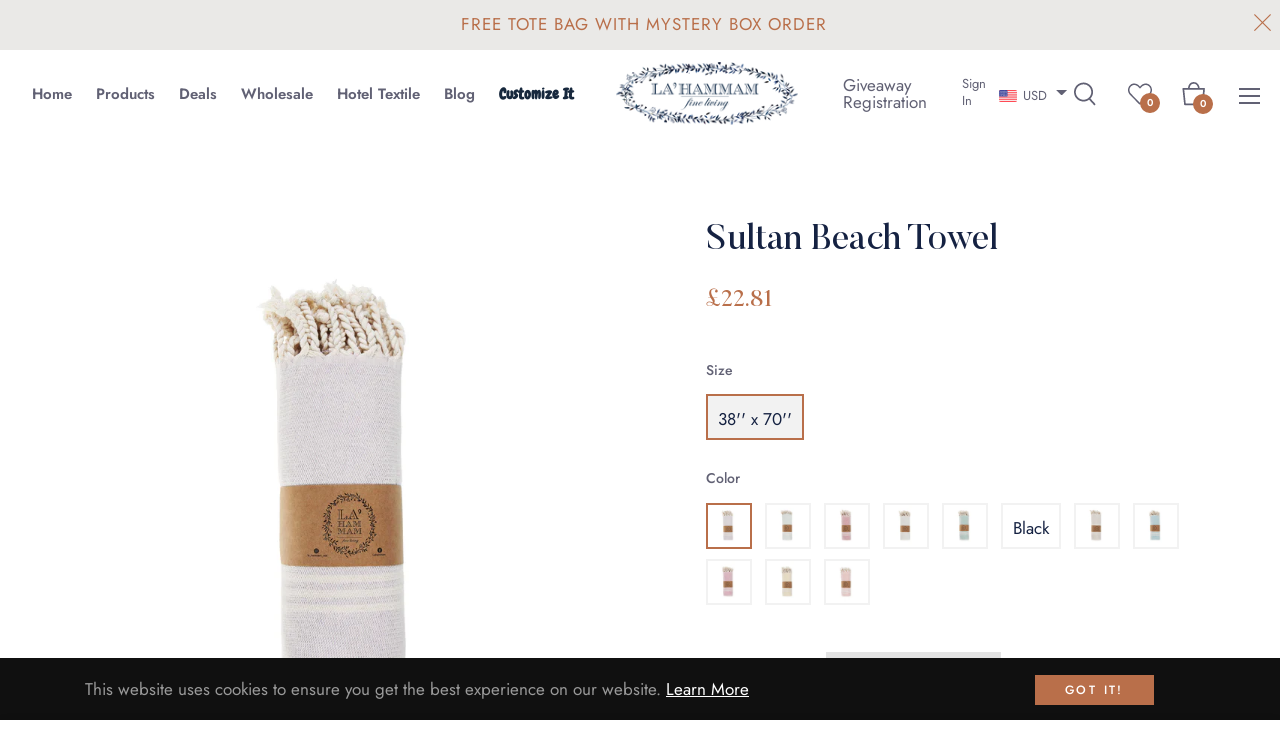

--- FILE ---
content_type: text/javascript; charset=utf-8
request_url: https://www.lahammam.com/products/sultan-peshtemal-pure-cotton-beach-towel.js
body_size: 2927
content:
{"id":4546561081406,"title":"Sultan Beach Towel","handle":"sultan-peshtemal-pure-cotton-beach-towel","description":"\u003cdiv class=\"short-desc\"\u003e\n\u003cp\u003e\u003cimg src=\"https:\/\/cdn.shopify.com\/s\/files\/1\/0265\/8444\/9086\/files\/Sultanbeachtowels-19_2048x2048.png?v=1635798696\" alt=\"\" data-mce-fragment=\"1\" data-mce-src=\"https:\/\/cdn.shopify.com\/s\/files\/1\/0265\/8444\/9086\/files\/Sultanbeachtowels-19_2048x2048.png?v=1635798696\"\u003e\u003c\/p\u003e\n\u003cp\u003ePlenty of reasons brought Lahammam brand to your doorsteps. As World is raising the bar from old fashioned towels, it is now your turn to make the change. Our super soft thin towels that has been around Mediterranean for at least 8 centuries are finally here.These thin towels are super soft, healthy and have multipurpose usages. Besides beaches and baths, they are great picnic companions to use as blankets, swaddles for your loved one and a great rag for under the pets. Coming in different sizes and colors there is always one that fits everyones personality to show who you are. Also, being so thin makes it very easy to carry around, keep it in the car or a backpack.\u003c\/p\u003e\n\u003cdiv class=\"feature\"\u003e\n\u003ch4\u003eFeatures\u003c\/h4\u003e\n\u003cul\u003e\n\u003cli\u003eTraditional woven style\u003c\/li\u003e\n\u003cli\u003eUltra soft\u003c\/li\u003e\n\u003cli\u003eMulti purpose towel\u003c\/li\u003e\n\u003cli\u003eTake up less space\u003c\/li\u003e\n\u003cli\u003eReversible: Yes\u003c\/li\u003e\n\u003c\/ul\u003e\n\u003c\/div\u003e\n\u003c\/div\u003e\n\u003c!--split--\u003e\n\u003cdiv class=\"short-desc\"\u003e\n\u003cp\u003eAlthough Peshtemal is fairly new to America, it does have a very rich cultural background. Being around many centuries gave different cultures a chance to find other uses for this common Household item. Bathrooms to Hammams to camping, it is still an essential item in Mediterrenian. In past 10 years peshtemal is becoming more popular around the World. This is why we have been working very hard to bring you the best available.\u003c\/p\u003e\n\u003cp\u003eBetter than Towel.\u003c\/p\u003e\n\u003cp\u003eIts construction and unique material makes it thin, quick dry and Multipurpose and standing out from traditional towel. When dries quickly it does not hold any humidity, creating an unwanted smell which is a common problem with towels. Unlike towels, very easy to carry around and keep one everywhere as decoration. Its a must have item wherever you are headed!\u003c\/p\u003e\n\u003c\/div\u003e","published_at":"2022-06-07T04:01:05-07:00","created_at":"2020-05-25T05:27:01-07:00","vendor":"Lahammam","type":"Towel","tags":["beach","cotton towel","peshtemal","sauna","silver","towel","white"],"price":2999,"price_min":2999,"price_max":2999,"available":false,"price_varies":false,"compare_at_price":2999,"compare_at_price_min":2999,"compare_at_price_max":2999,"compare_at_price_varies":false,"variants":[{"id":31975018004542,"title":"38'' x 70'' \/ Lilac","option1":"38'' x 70''","option2":"Lilac","option3":null,"sku":"L-BCH-SULT-LIL","requires_shipping":true,"taxable":true,"featured_image":{"id":36884111458547,"product_id":4546561081406,"position":25,"created_at":"2022-03-03T09:30:01-08:00","updated_at":"2022-03-03T09:30:03-08:00","alt":null,"width":2000,"height":2000,"src":"https:\/\/cdn.shopify.com\/s\/files\/1\/0265\/8444\/9086\/products\/IMG_5568_2000renk.jpg?v=1646328603","variant_ids":[31975018004542]},"available":false,"name":"Sultan Beach Towel - 38'' x 70'' \/ Lilac","public_title":"38'' x 70'' \/ Lilac","options":["38'' x 70''","Lilac"],"price":2999,"weight":454,"compare_at_price":2999,"inventory_management":"shopify","barcode":"00810204180107","featured_media":{"alt":null,"id":29442715156723,"position":25,"preview_image":{"aspect_ratio":1.0,"height":2000,"width":2000,"src":"https:\/\/cdn.shopify.com\/s\/files\/1\/0265\/8444\/9086\/products\/IMG_5568_2000renk.jpg?v=1646328603"}},"requires_selling_plan":false,"selling_plan_allocations":[]},{"id":42504109850867,"title":"38'' x 70'' \/ Aqua","option1":"38'' x 70''","option2":"Aqua","option3":null,"sku":"L-BCH-SULT-AQU","requires_shipping":true,"taxable":true,"featured_image":{"id":36884100382963,"product_id":4546561081406,"position":5,"created_at":"2022-03-03T09:28:06-08:00","updated_at":"2022-03-03T09:28:08-08:00","alt":null,"width":2000,"height":2000,"src":"https:\/\/cdn.shopify.com\/s\/files\/1\/0265\/8444\/9086\/products\/IMG_5558_2000renk.jpg?v=1646328488","variant_ids":[42504109850867]},"available":false,"name":"Sultan Beach Towel - 38'' x 70'' \/ Aqua","public_title":"38'' x 70'' \/ Aqua","options":["38'' x 70''","Aqua"],"price":2999,"weight":454,"compare_at_price":2999,"inventory_management":"shopify","barcode":"00810204180114","featured_media":{"alt":null,"id":29442704376051,"position":5,"preview_image":{"aspect_ratio":1.0,"height":2000,"width":2000,"src":"https:\/\/cdn.shopify.com\/s\/files\/1\/0265\/8444\/9086\/products\/IMG_5558_2000renk.jpg?v=1646328488"}},"requires_selling_plan":false,"selling_plan_allocations":[]},{"id":42504109883635,"title":"38'' x 70'' \/ Red","option1":"38'' x 70''","option2":"Red","option3":null,"sku":"L-BCH-SULT-RED","requires_shipping":true,"taxable":true,"featured_image":{"id":36884102381811,"product_id":4546561081406,"position":9,"created_at":"2022-03-03T09:28:25-08:00","updated_at":"2022-03-03T09:28:28-08:00","alt":null,"width":2000,"height":2000,"src":"https:\/\/cdn.shopify.com\/s\/files\/1\/0265\/8444\/9086\/products\/IMG_5561_2000renk.jpg?v=1646328508","variant_ids":[42504109883635]},"available":false,"name":"Sultan Beach Towel - 38'' x 70'' \/ Red","public_title":"38'' x 70'' \/ Red","options":["38'' x 70''","Red"],"price":2999,"weight":454,"compare_at_price":2999,"inventory_management":"shopify","barcode":"00810204180091","featured_media":{"alt":null,"id":29442706342131,"position":9,"preview_image":{"aspect_ratio":1.0,"height":2000,"width":2000,"src":"https:\/\/cdn.shopify.com\/s\/files\/1\/0265\/8444\/9086\/products\/IMG_5561_2000renk.jpg?v=1646328508"}},"requires_selling_plan":false,"selling_plan_allocations":[]},{"id":42504109916403,"title":"38'' x 70'' \/ Gray","option1":"38'' x 70''","option2":"Gray","option3":null,"sku":"L-BCH-SULT-GRY","requires_shipping":true,"taxable":true,"featured_image":{"id":36884103790835,"product_id":4546561081406,"position":13,"created_at":"2022-03-03T09:28:41-08:00","updated_at":"2022-03-03T09:28:42-08:00","alt":null,"width":2000,"height":2000,"src":"https:\/\/cdn.shopify.com\/s\/files\/1\/0265\/8444\/9086\/products\/IMG_5562_2000renk.jpg?v=1646328522","variant_ids":[42504109916403]},"available":false,"name":"Sultan Beach Towel - 38'' x 70'' \/ Gray","public_title":"38'' x 70'' \/ Gray","options":["38'' x 70''","Gray"],"price":2999,"weight":454,"compare_at_price":2999,"inventory_management":"shopify","barcode":"00810204180121","featured_media":{"alt":null,"id":29442707947763,"position":13,"preview_image":{"aspect_ratio":1.0,"height":2000,"width":2000,"src":"https:\/\/cdn.shopify.com\/s\/files\/1\/0265\/8444\/9086\/products\/IMG_5562_2000renk.jpg?v=1646328522"}},"requires_selling_plan":false,"selling_plan_allocations":[]},{"id":42504109949171,"title":"38'' x 70'' \/ Green","option1":"38'' x 70''","option2":"Green","option3":null,"sku":"","requires_shipping":true,"taxable":true,"featured_image":{"id":36884105756915,"product_id":4546561081406,"position":17,"created_at":"2022-03-03T09:29:02-08:00","updated_at":"2022-03-03T09:29:04-08:00","alt":null,"width":2000,"height":2000,"src":"https:\/\/cdn.shopify.com\/s\/files\/1\/0265\/8444\/9086\/products\/IMG_5563_2000renk.jpg?v=1646328544","variant_ids":[42504109949171]},"available":false,"name":"Sultan Beach Towel - 38'' x 70'' \/ Green","public_title":"38'' x 70'' \/ Green","options":["38'' x 70''","Green"],"price":2999,"weight":454,"compare_at_price":null,"inventory_management":"shopify","barcode":"","featured_media":{"alt":null,"id":29442709946611,"position":17,"preview_image":{"aspect_ratio":1.0,"height":2000,"width":2000,"src":"https:\/\/cdn.shopify.com\/s\/files\/1\/0265\/8444\/9086\/products\/IMG_5563_2000renk.jpg?v=1646328544"}},"requires_selling_plan":false,"selling_plan_allocations":[]},{"id":42504109981939,"title":"38'' x 70'' \/ Black","option1":"38'' x 70''","option2":"Black","option3":null,"sku":"L-BCH-SULT-BLK","requires_shipping":true,"taxable":true,"featured_image":null,"available":false,"name":"Sultan Beach Towel - 38'' x 70'' \/ Black","public_title":"38'' x 70'' \/ Black","options":["38'' x 70''","Black"],"price":2999,"weight":454,"compare_at_price":2999,"inventory_management":"shopify","barcode":"00810204180169","requires_selling_plan":false,"selling_plan_allocations":[]},{"id":42504110014707,"title":"38'' x 70'' \/ Beige","option1":"38'' x 70''","option2":"Beige","option3":null,"sku":"L-BCH-SULT-BGE","requires_shipping":true,"taxable":true,"featured_image":{"id":36884098253043,"product_id":4546561081406,"position":2,"created_at":"2022-03-03T09:27:41-08:00","updated_at":"2022-03-03T09:27:46-08:00","alt":null,"width":2000,"height":2000,"src":"https:\/\/cdn.shopify.com\/s\/files\/1\/0265\/8444\/9086\/products\/IMG_5566_2000renk.jpg?v=1646328466","variant_ids":[42504110014707]},"available":false,"name":"Sultan Beach Towel - 38'' x 70'' \/ Beige","public_title":"38'' x 70'' \/ Beige","options":["38'' x 70''","Beige"],"price":2999,"weight":454,"compare_at_price":2999,"inventory_management":"shopify","barcode":"00810204180138","featured_media":{"alt":null,"id":29442701656307,"position":2,"preview_image":{"aspect_ratio":1.0,"height":2000,"width":2000,"src":"https:\/\/cdn.shopify.com\/s\/files\/1\/0265\/8444\/9086\/products\/IMG_5566_2000renk.jpg?v=1646328466"}},"requires_selling_plan":false,"selling_plan_allocations":[]},{"id":42504110047475,"title":"38'' x 70'' \/ Turquoise","option1":"38'' x 70''","option2":"Turquoise","option3":null,"sku":"L-BCH-SULT-TRQ","requires_shipping":true,"taxable":true,"featured_image":{"id":36884112769267,"product_id":4546561081406,"position":29,"created_at":"2022-03-03T09:30:21-08:00","updated_at":"2022-03-03T09:30:23-08:00","alt":null,"width":2000,"height":2000,"src":"https:\/\/cdn.shopify.com\/s\/files\/1\/0265\/8444\/9086\/products\/IMG_5571_2000renk.jpg?v=1646328623","variant_ids":[42504110047475]},"available":false,"name":"Sultan Beach Towel - 38'' x 70'' \/ Turquoise","public_title":"38'' x 70'' \/ Turquoise","options":["38'' x 70''","Turquoise"],"price":2999,"weight":454,"compare_at_price":2999,"inventory_management":"shopify","barcode":"00810204180145","featured_media":{"alt":null,"id":29442717188339,"position":29,"preview_image":{"aspect_ratio":1.0,"height":2000,"width":2000,"src":"https:\/\/cdn.shopify.com\/s\/files\/1\/0265\/8444\/9086\/products\/IMG_5571_2000renk.jpg?v=1646328623"}},"requires_selling_plan":false,"selling_plan_allocations":[]},{"id":42504110080243,"title":"38'' x 70'' \/ Pink","option1":"38'' x 70''","option2":"Pink","option3":null,"sku":"","requires_shipping":true,"taxable":true,"featured_image":{"id":36884114768115,"product_id":4546561081406,"position":33,"created_at":"2022-03-03T09:30:40-08:00","updated_at":"2022-03-03T09:30:41-08:00","alt":null,"width":2000,"height":2000,"src":"https:\/\/cdn.shopify.com\/s\/files\/1\/0265\/8444\/9086\/products\/IMG_5572_2000renk.jpg?v=1646328641","variant_ids":[42504110080243]},"available":false,"name":"Sultan Beach Towel - 38'' x 70'' \/ Pink","public_title":"38'' x 70'' \/ Pink","options":["38'' x 70''","Pink"],"price":2999,"weight":454,"compare_at_price":null,"inventory_management":"shopify","barcode":"","featured_media":{"alt":null,"id":29442719154419,"position":33,"preview_image":{"aspect_ratio":1.0,"height":2000,"width":2000,"src":"https:\/\/cdn.shopify.com\/s\/files\/1\/0265\/8444\/9086\/products\/IMG_5572_2000renk.jpg?v=1646328641"}},"requires_selling_plan":false,"selling_plan_allocations":[]},{"id":42504110113011,"title":"38'' x 70'' \/ Yellow","option1":"38'' x 70''","option2":"Yellow","option3":null,"sku":"L-BCH-SULT-YLW","requires_shipping":true,"taxable":true,"featured_image":{"id":36884116734195,"product_id":4546561081406,"position":37,"created_at":"2022-03-03T09:30:59-08:00","updated_at":"2022-03-03T09:31:03-08:00","alt":null,"width":2000,"height":2000,"src":"https:\/\/cdn.shopify.com\/s\/files\/1\/0265\/8444\/9086\/products\/IMG_5575_2000renk.jpg?v=1646328663","variant_ids":[42504110113011]},"available":false,"name":"Sultan Beach Towel - 38'' x 70'' \/ Yellow","public_title":"38'' x 70'' \/ Yellow","options":["38'' x 70''","Yellow"],"price":2999,"weight":454,"compare_at_price":2999,"inventory_management":"shopify","barcode":"00810204180152","featured_media":{"alt":null,"id":29442721186035,"position":37,"preview_image":{"aspect_ratio":1.0,"height":2000,"width":2000,"src":"https:\/\/cdn.shopify.com\/s\/files\/1\/0265\/8444\/9086\/products\/IMG_5575_2000renk.jpg?v=1646328663"}},"requires_selling_plan":false,"selling_plan_allocations":[]},{"id":42504110145779,"title":"38'' x 70'' \/ Orange","option1":"38'' x 70''","option2":"Orange","option3":null,"sku":"","requires_shipping":true,"taxable":true,"featured_image":{"id":36884118601971,"product_id":4546561081406,"position":41,"created_at":"2022-03-03T09:31:23-08:00","updated_at":"2022-03-03T09:31:25-08:00","alt":null,"width":2000,"height":2000,"src":"https:\/\/cdn.shopify.com\/s\/files\/1\/0265\/8444\/9086\/products\/IMG_5577_2000renk.jpg?v=1646328685","variant_ids":[42504110145779]},"available":false,"name":"Sultan Beach Towel - 38'' x 70'' \/ Orange","public_title":"38'' x 70'' \/ Orange","options":["38'' x 70''","Orange"],"price":2999,"weight":454,"compare_at_price":null,"inventory_management":"shopify","barcode":"","featured_media":{"alt":null,"id":29442723348723,"position":41,"preview_image":{"aspect_ratio":1.0,"height":2000,"width":2000,"src":"https:\/\/cdn.shopify.com\/s\/files\/1\/0265\/8444\/9086\/products\/IMG_5577_2000renk.jpg?v=1646328685"}},"requires_selling_plan":false,"selling_plan_allocations":[]}],"images":["\/\/cdn.shopify.com\/s\/files\/1\/0265\/8444\/9086\/products\/IMG_7845_2000renk.jpg?v=1646328463","\/\/cdn.shopify.com\/s\/files\/1\/0265\/8444\/9086\/products\/IMG_5566_2000renk.jpg?v=1646328466","\/\/cdn.shopify.com\/s\/files\/1\/0265\/8444\/9086\/products\/IMG_5733_2000renk.jpg?v=1646328464","\/\/cdn.shopify.com\/s\/files\/1\/0265\/8444\/9086\/products\/IMG_5734_2000renk.jpg?v=1646328463","\/\/cdn.shopify.com\/s\/files\/1\/0265\/8444\/9086\/products\/IMG_5558_2000renk.jpg?v=1646328488","\/\/cdn.shopify.com\/s\/files\/1\/0265\/8444\/9086\/products\/IMG_5676_2000renk.jpg?v=1646328487","\/\/cdn.shopify.com\/s\/files\/1\/0265\/8444\/9086\/products\/IMG_5677_2000renk.jpg?v=1646328489","\/\/cdn.shopify.com\/s\/files\/1\/0265\/8444\/9086\/products\/IMG_7840_2000renk.jpg?v=1646328488","\/\/cdn.shopify.com\/s\/files\/1\/0265\/8444\/9086\/products\/IMG_5561_2000renk.jpg?v=1646328508","\/\/cdn.shopify.com\/s\/files\/1\/0265\/8444\/9086\/products\/IMG_5678_2000renk.jpg?v=1646328507","\/\/cdn.shopify.com\/s\/files\/1\/0265\/8444\/9086\/products\/IMG_5679_2000renk.jpg?v=1646328507","\/\/cdn.shopify.com\/s\/files\/1\/0265\/8444\/9086\/products\/IMG_7841_2000renk.jpg?v=1646328507","\/\/cdn.shopify.com\/s\/files\/1\/0265\/8444\/9086\/products\/IMG_5562_2000renk.jpg?v=1646328522","\/\/cdn.shopify.com\/s\/files\/1\/0265\/8444\/9086\/products\/IMG_5680_2000renk.jpg?v=1646328523","\/\/cdn.shopify.com\/s\/files\/1\/0265\/8444\/9086\/products\/IMG_5681_2000renk.jpg?v=1646328523","\/\/cdn.shopify.com\/s\/files\/1\/0265\/8444\/9086\/products\/IMG_7842_2000renk.jpg?v=1646328523","\/\/cdn.shopify.com\/s\/files\/1\/0265\/8444\/9086\/products\/IMG_5563_2000renk.jpg?v=1646328544","\/\/cdn.shopify.com\/s\/files\/1\/0265\/8444\/9086\/products\/IMG_5682_2000renk.jpg?v=1646328543","\/\/cdn.shopify.com\/s\/files\/1\/0265\/8444\/9086\/products\/IMG_5683_2000renk.jpg?v=1646328544","\/\/cdn.shopify.com\/s\/files\/1\/0265\/8444\/9086\/products\/IMG_7843_2000renk.jpg?v=1646328543","\/\/cdn.shopify.com\/s\/files\/1\/0265\/8444\/9086\/products\/IMG_5565_2000renk.jpg?v=1646328564","\/\/cdn.shopify.com\/s\/files\/1\/0265\/8444\/9086\/products\/IMG_5684_2000renk.jpg?v=1646328563","\/\/cdn.shopify.com\/s\/files\/1\/0265\/8444\/9086\/products\/IMG_5731_2000renk.jpg?v=1646328564","\/\/cdn.shopify.com\/s\/files\/1\/0265\/8444\/9086\/products\/IMG_7844_2000renk.jpg?v=1646328563","\/\/cdn.shopify.com\/s\/files\/1\/0265\/8444\/9086\/products\/IMG_5568_2000renk.jpg?v=1646328603","\/\/cdn.shopify.com\/s\/files\/1\/0265\/8444\/9086\/products\/IMG_5736_2000renk.jpg?v=1646328604","\/\/cdn.shopify.com\/s\/files\/1\/0265\/8444\/9086\/products\/IMG_5737_2000renk.jpg?v=1646328604","\/\/cdn.shopify.com\/s\/files\/1\/0265\/8444\/9086\/products\/IMG_7833_2000renk.jpg?v=1646328603","\/\/cdn.shopify.com\/s\/files\/1\/0265\/8444\/9086\/products\/IMG_5571_2000renk.jpg?v=1646328623","\/\/cdn.shopify.com\/s\/files\/1\/0265\/8444\/9086\/products\/IMG_5738_2000renk.jpg?v=1646328625","\/\/cdn.shopify.com\/s\/files\/1\/0265\/8444\/9086\/products\/IMG_5739_2000renk.jpg?v=1646328622","\/\/cdn.shopify.com\/s\/files\/1\/0265\/8444\/9086\/products\/IMG_7834_2000renk.jpg?v=1646328622","\/\/cdn.shopify.com\/s\/files\/1\/0265\/8444\/9086\/products\/IMG_5572_2000renk.jpg?v=1646328641","\/\/cdn.shopify.com\/s\/files\/1\/0265\/8444\/9086\/products\/IMG_5740_2000renk.jpg?v=1646328642","\/\/cdn.shopify.com\/s\/files\/1\/0265\/8444\/9086\/products\/IMG_5741_2000renk.jpg?v=1646328642","\/\/cdn.shopify.com\/s\/files\/1\/0265\/8444\/9086\/products\/IMG_7837_2000renk.jpg?v=1646328642","\/\/cdn.shopify.com\/s\/files\/1\/0265\/8444\/9086\/products\/IMG_5575_2000renk.jpg?v=1646328663","\/\/cdn.shopify.com\/s\/files\/1\/0265\/8444\/9086\/products\/IMG_5742_2000renk.jpg?v=1646328660","\/\/cdn.shopify.com\/s\/files\/1\/0265\/8444\/9086\/products\/IMG_5743_2000renk.jpg?v=1646328661","\/\/cdn.shopify.com\/s\/files\/1\/0265\/8444\/9086\/products\/IMG_7838_2000renk.jpg?v=1646328661","\/\/cdn.shopify.com\/s\/files\/1\/0265\/8444\/9086\/products\/IMG_5577_2000renk.jpg?v=1646328685","\/\/cdn.shopify.com\/s\/files\/1\/0265\/8444\/9086\/products\/IMG_5744_2000renk.jpg?v=1646328685","\/\/cdn.shopify.com\/s\/files\/1\/0265\/8444\/9086\/products\/IMG_5745_2000renk.jpg?v=1646328686","\/\/cdn.shopify.com\/s\/files\/1\/0265\/8444\/9086\/products\/IMG_7839_2000renk.jpg?v=1646328685"],"featured_image":"\/\/cdn.shopify.com\/s\/files\/1\/0265\/8444\/9086\/products\/IMG_7845_2000renk.jpg?v=1646328463","options":[{"name":"Size","position":1,"values":["38'' x 70''"]},{"name":"Color","position":2,"values":["Lilac","Aqua","Red","Gray","Green","Black","Beige","Turquoise","Pink","Yellow","Orange"]}],"url":"\/products\/sultan-peshtemal-pure-cotton-beach-towel","media":[{"alt":null,"id":29442701623539,"position":1,"preview_image":{"aspect_ratio":1.0,"height":2000,"width":2000,"src":"https:\/\/cdn.shopify.com\/s\/files\/1\/0265\/8444\/9086\/products\/IMG_7845_2000renk.jpg?v=1646328463"},"aspect_ratio":1.0,"height":2000,"media_type":"image","src":"https:\/\/cdn.shopify.com\/s\/files\/1\/0265\/8444\/9086\/products\/IMG_7845_2000renk.jpg?v=1646328463","width":2000},{"alt":null,"id":29442701656307,"position":2,"preview_image":{"aspect_ratio":1.0,"height":2000,"width":2000,"src":"https:\/\/cdn.shopify.com\/s\/files\/1\/0265\/8444\/9086\/products\/IMG_5566_2000renk.jpg?v=1646328466"},"aspect_ratio":1.0,"height":2000,"media_type":"image","src":"https:\/\/cdn.shopify.com\/s\/files\/1\/0265\/8444\/9086\/products\/IMG_5566_2000renk.jpg?v=1646328466","width":2000},{"alt":null,"id":29442701689075,"position":3,"preview_image":{"aspect_ratio":1.0,"height":2000,"width":2000,"src":"https:\/\/cdn.shopify.com\/s\/files\/1\/0265\/8444\/9086\/products\/IMG_5733_2000renk.jpg?v=1646328464"},"aspect_ratio":1.0,"height":2000,"media_type":"image","src":"https:\/\/cdn.shopify.com\/s\/files\/1\/0265\/8444\/9086\/products\/IMG_5733_2000renk.jpg?v=1646328464","width":2000},{"alt":null,"id":29442701721843,"position":4,"preview_image":{"aspect_ratio":1.0,"height":2000,"width":2000,"src":"https:\/\/cdn.shopify.com\/s\/files\/1\/0265\/8444\/9086\/products\/IMG_5734_2000renk.jpg?v=1646328463"},"aspect_ratio":1.0,"height":2000,"media_type":"image","src":"https:\/\/cdn.shopify.com\/s\/files\/1\/0265\/8444\/9086\/products\/IMG_5734_2000renk.jpg?v=1646328463","width":2000},{"alt":null,"id":29442704376051,"position":5,"preview_image":{"aspect_ratio":1.0,"height":2000,"width":2000,"src":"https:\/\/cdn.shopify.com\/s\/files\/1\/0265\/8444\/9086\/products\/IMG_5558_2000renk.jpg?v=1646328488"},"aspect_ratio":1.0,"height":2000,"media_type":"image","src":"https:\/\/cdn.shopify.com\/s\/files\/1\/0265\/8444\/9086\/products\/IMG_5558_2000renk.jpg?v=1646328488","width":2000},{"alt":null,"id":29442704408819,"position":6,"preview_image":{"aspect_ratio":1.0,"height":2000,"width":2000,"src":"https:\/\/cdn.shopify.com\/s\/files\/1\/0265\/8444\/9086\/products\/IMG_5676_2000renk.jpg?v=1646328487"},"aspect_ratio":1.0,"height":2000,"media_type":"image","src":"https:\/\/cdn.shopify.com\/s\/files\/1\/0265\/8444\/9086\/products\/IMG_5676_2000renk.jpg?v=1646328487","width":2000},{"alt":null,"id":29442704441587,"position":7,"preview_image":{"aspect_ratio":1.0,"height":2000,"width":2000,"src":"https:\/\/cdn.shopify.com\/s\/files\/1\/0265\/8444\/9086\/products\/IMG_5677_2000renk.jpg?v=1646328489"},"aspect_ratio":1.0,"height":2000,"media_type":"image","src":"https:\/\/cdn.shopify.com\/s\/files\/1\/0265\/8444\/9086\/products\/IMG_5677_2000renk.jpg?v=1646328489","width":2000},{"alt":null,"id":29442704539891,"position":8,"preview_image":{"aspect_ratio":1.0,"height":2000,"width":2000,"src":"https:\/\/cdn.shopify.com\/s\/files\/1\/0265\/8444\/9086\/products\/IMG_7840_2000renk.jpg?v=1646328488"},"aspect_ratio":1.0,"height":2000,"media_type":"image","src":"https:\/\/cdn.shopify.com\/s\/files\/1\/0265\/8444\/9086\/products\/IMG_7840_2000renk.jpg?v=1646328488","width":2000},{"alt":null,"id":29442706342131,"position":9,"preview_image":{"aspect_ratio":1.0,"height":2000,"width":2000,"src":"https:\/\/cdn.shopify.com\/s\/files\/1\/0265\/8444\/9086\/products\/IMG_5561_2000renk.jpg?v=1646328508"},"aspect_ratio":1.0,"height":2000,"media_type":"image","src":"https:\/\/cdn.shopify.com\/s\/files\/1\/0265\/8444\/9086\/products\/IMG_5561_2000renk.jpg?v=1646328508","width":2000},{"alt":null,"id":29442706374899,"position":10,"preview_image":{"aspect_ratio":1.0,"height":2000,"width":2000,"src":"https:\/\/cdn.shopify.com\/s\/files\/1\/0265\/8444\/9086\/products\/IMG_5678_2000renk.jpg?v=1646328507"},"aspect_ratio":1.0,"height":2000,"media_type":"image","src":"https:\/\/cdn.shopify.com\/s\/files\/1\/0265\/8444\/9086\/products\/IMG_5678_2000renk.jpg?v=1646328507","width":2000},{"alt":null,"id":29442706407667,"position":11,"preview_image":{"aspect_ratio":1.0,"height":2000,"width":2000,"src":"https:\/\/cdn.shopify.com\/s\/files\/1\/0265\/8444\/9086\/products\/IMG_5679_2000renk.jpg?v=1646328507"},"aspect_ratio":1.0,"height":2000,"media_type":"image","src":"https:\/\/cdn.shopify.com\/s\/files\/1\/0265\/8444\/9086\/products\/IMG_5679_2000renk.jpg?v=1646328507","width":2000},{"alt":null,"id":29442706473203,"position":12,"preview_image":{"aspect_ratio":1.0,"height":2000,"width":2000,"src":"https:\/\/cdn.shopify.com\/s\/files\/1\/0265\/8444\/9086\/products\/IMG_7841_2000renk.jpg?v=1646328507"},"aspect_ratio":1.0,"height":2000,"media_type":"image","src":"https:\/\/cdn.shopify.com\/s\/files\/1\/0265\/8444\/9086\/products\/IMG_7841_2000renk.jpg?v=1646328507","width":2000},{"alt":null,"id":29442707947763,"position":13,"preview_image":{"aspect_ratio":1.0,"height":2000,"width":2000,"src":"https:\/\/cdn.shopify.com\/s\/files\/1\/0265\/8444\/9086\/products\/IMG_5562_2000renk.jpg?v=1646328522"},"aspect_ratio":1.0,"height":2000,"media_type":"image","src":"https:\/\/cdn.shopify.com\/s\/files\/1\/0265\/8444\/9086\/products\/IMG_5562_2000renk.jpg?v=1646328522","width":2000},{"alt":null,"id":29442707980531,"position":14,"preview_image":{"aspect_ratio":1.0,"height":2000,"width":2000,"src":"https:\/\/cdn.shopify.com\/s\/files\/1\/0265\/8444\/9086\/products\/IMG_5680_2000renk.jpg?v=1646328523"},"aspect_ratio":1.0,"height":2000,"media_type":"image","src":"https:\/\/cdn.shopify.com\/s\/files\/1\/0265\/8444\/9086\/products\/IMG_5680_2000renk.jpg?v=1646328523","width":2000},{"alt":null,"id":29442708013299,"position":15,"preview_image":{"aspect_ratio":1.0,"height":2000,"width":2000,"src":"https:\/\/cdn.shopify.com\/s\/files\/1\/0265\/8444\/9086\/products\/IMG_5681_2000renk.jpg?v=1646328523"},"aspect_ratio":1.0,"height":2000,"media_type":"image","src":"https:\/\/cdn.shopify.com\/s\/files\/1\/0265\/8444\/9086\/products\/IMG_5681_2000renk.jpg?v=1646328523","width":2000},{"alt":null,"id":29442708046067,"position":16,"preview_image":{"aspect_ratio":1.0,"height":2000,"width":2000,"src":"https:\/\/cdn.shopify.com\/s\/files\/1\/0265\/8444\/9086\/products\/IMG_7842_2000renk.jpg?v=1646328523"},"aspect_ratio":1.0,"height":2000,"media_type":"image","src":"https:\/\/cdn.shopify.com\/s\/files\/1\/0265\/8444\/9086\/products\/IMG_7842_2000renk.jpg?v=1646328523","width":2000},{"alt":null,"id":29442709946611,"position":17,"preview_image":{"aspect_ratio":1.0,"height":2000,"width":2000,"src":"https:\/\/cdn.shopify.com\/s\/files\/1\/0265\/8444\/9086\/products\/IMG_5563_2000renk.jpg?v=1646328544"},"aspect_ratio":1.0,"height":2000,"media_type":"image","src":"https:\/\/cdn.shopify.com\/s\/files\/1\/0265\/8444\/9086\/products\/IMG_5563_2000renk.jpg?v=1646328544","width":2000},{"alt":null,"id":29442709979379,"position":18,"preview_image":{"aspect_ratio":1.0,"height":2000,"width":2000,"src":"https:\/\/cdn.shopify.com\/s\/files\/1\/0265\/8444\/9086\/products\/IMG_5682_2000renk.jpg?v=1646328543"},"aspect_ratio":1.0,"height":2000,"media_type":"image","src":"https:\/\/cdn.shopify.com\/s\/files\/1\/0265\/8444\/9086\/products\/IMG_5682_2000renk.jpg?v=1646328543","width":2000},{"alt":null,"id":29442710012147,"position":19,"preview_image":{"aspect_ratio":1.0,"height":2000,"width":2000,"src":"https:\/\/cdn.shopify.com\/s\/files\/1\/0265\/8444\/9086\/products\/IMG_5683_2000renk.jpg?v=1646328544"},"aspect_ratio":1.0,"height":2000,"media_type":"image","src":"https:\/\/cdn.shopify.com\/s\/files\/1\/0265\/8444\/9086\/products\/IMG_5683_2000renk.jpg?v=1646328544","width":2000},{"alt":null,"id":29442710044915,"position":20,"preview_image":{"aspect_ratio":1.0,"height":2000,"width":2000,"src":"https:\/\/cdn.shopify.com\/s\/files\/1\/0265\/8444\/9086\/products\/IMG_7843_2000renk.jpg?v=1646328543"},"aspect_ratio":1.0,"height":2000,"media_type":"image","src":"https:\/\/cdn.shopify.com\/s\/files\/1\/0265\/8444\/9086\/products\/IMG_7843_2000renk.jpg?v=1646328543","width":2000},{"alt":null,"id":29442711388403,"position":21,"preview_image":{"aspect_ratio":1.0,"height":2000,"width":2000,"src":"https:\/\/cdn.shopify.com\/s\/files\/1\/0265\/8444\/9086\/products\/IMG_5565_2000renk.jpg?v=1646328564"},"aspect_ratio":1.0,"height":2000,"media_type":"image","src":"https:\/\/cdn.shopify.com\/s\/files\/1\/0265\/8444\/9086\/products\/IMG_5565_2000renk.jpg?v=1646328564","width":2000},{"alt":null,"id":29442711421171,"position":22,"preview_image":{"aspect_ratio":1.0,"height":2000,"width":2000,"src":"https:\/\/cdn.shopify.com\/s\/files\/1\/0265\/8444\/9086\/products\/IMG_5684_2000renk.jpg?v=1646328563"},"aspect_ratio":1.0,"height":2000,"media_type":"image","src":"https:\/\/cdn.shopify.com\/s\/files\/1\/0265\/8444\/9086\/products\/IMG_5684_2000renk.jpg?v=1646328563","width":2000},{"alt":null,"id":29442711453939,"position":23,"preview_image":{"aspect_ratio":1.0,"height":2000,"width":2000,"src":"https:\/\/cdn.shopify.com\/s\/files\/1\/0265\/8444\/9086\/products\/IMG_5731_2000renk.jpg?v=1646328564"},"aspect_ratio":1.0,"height":2000,"media_type":"image","src":"https:\/\/cdn.shopify.com\/s\/files\/1\/0265\/8444\/9086\/products\/IMG_5731_2000renk.jpg?v=1646328564","width":2000},{"alt":null,"id":29442711486707,"position":24,"preview_image":{"aspect_ratio":1.0,"height":2000,"width":2000,"src":"https:\/\/cdn.shopify.com\/s\/files\/1\/0265\/8444\/9086\/products\/IMG_7844_2000renk.jpg?v=1646328563"},"aspect_ratio":1.0,"height":2000,"media_type":"image","src":"https:\/\/cdn.shopify.com\/s\/files\/1\/0265\/8444\/9086\/products\/IMG_7844_2000renk.jpg?v=1646328563","width":2000},{"alt":null,"id":29442715156723,"position":25,"preview_image":{"aspect_ratio":1.0,"height":2000,"width":2000,"src":"https:\/\/cdn.shopify.com\/s\/files\/1\/0265\/8444\/9086\/products\/IMG_5568_2000renk.jpg?v=1646328603"},"aspect_ratio":1.0,"height":2000,"media_type":"image","src":"https:\/\/cdn.shopify.com\/s\/files\/1\/0265\/8444\/9086\/products\/IMG_5568_2000renk.jpg?v=1646328603","width":2000},{"alt":null,"id":29442715189491,"position":26,"preview_image":{"aspect_ratio":1.0,"height":2000,"width":2000,"src":"https:\/\/cdn.shopify.com\/s\/files\/1\/0265\/8444\/9086\/products\/IMG_5736_2000renk.jpg?v=1646328604"},"aspect_ratio":1.0,"height":2000,"media_type":"image","src":"https:\/\/cdn.shopify.com\/s\/files\/1\/0265\/8444\/9086\/products\/IMG_5736_2000renk.jpg?v=1646328604","width":2000},{"alt":null,"id":29442715255027,"position":27,"preview_image":{"aspect_ratio":1.0,"height":2000,"width":2000,"src":"https:\/\/cdn.shopify.com\/s\/files\/1\/0265\/8444\/9086\/products\/IMG_5737_2000renk.jpg?v=1646328604"},"aspect_ratio":1.0,"height":2000,"media_type":"image","src":"https:\/\/cdn.shopify.com\/s\/files\/1\/0265\/8444\/9086\/products\/IMG_5737_2000renk.jpg?v=1646328604","width":2000},{"alt":null,"id":29442715287795,"position":28,"preview_image":{"aspect_ratio":1.0,"height":2000,"width":2000,"src":"https:\/\/cdn.shopify.com\/s\/files\/1\/0265\/8444\/9086\/products\/IMG_7833_2000renk.jpg?v=1646328603"},"aspect_ratio":1.0,"height":2000,"media_type":"image","src":"https:\/\/cdn.shopify.com\/s\/files\/1\/0265\/8444\/9086\/products\/IMG_7833_2000renk.jpg?v=1646328603","width":2000},{"alt":null,"id":29442717188339,"position":29,"preview_image":{"aspect_ratio":1.0,"height":2000,"width":2000,"src":"https:\/\/cdn.shopify.com\/s\/files\/1\/0265\/8444\/9086\/products\/IMG_5571_2000renk.jpg?v=1646328623"},"aspect_ratio":1.0,"height":2000,"media_type":"image","src":"https:\/\/cdn.shopify.com\/s\/files\/1\/0265\/8444\/9086\/products\/IMG_5571_2000renk.jpg?v=1646328623","width":2000},{"alt":null,"id":29442717221107,"position":30,"preview_image":{"aspect_ratio":1.0,"height":2000,"width":2000,"src":"https:\/\/cdn.shopify.com\/s\/files\/1\/0265\/8444\/9086\/products\/IMG_5738_2000renk.jpg?v=1646328625"},"aspect_ratio":1.0,"height":2000,"media_type":"image","src":"https:\/\/cdn.shopify.com\/s\/files\/1\/0265\/8444\/9086\/products\/IMG_5738_2000renk.jpg?v=1646328625","width":2000},{"alt":null,"id":29442717253875,"position":31,"preview_image":{"aspect_ratio":1.0,"height":2000,"width":2000,"src":"https:\/\/cdn.shopify.com\/s\/files\/1\/0265\/8444\/9086\/products\/IMG_5739_2000renk.jpg?v=1646328622"},"aspect_ratio":1.0,"height":2000,"media_type":"image","src":"https:\/\/cdn.shopify.com\/s\/files\/1\/0265\/8444\/9086\/products\/IMG_5739_2000renk.jpg?v=1646328622","width":2000},{"alt":null,"id":29442717286643,"position":32,"preview_image":{"aspect_ratio":1.0,"height":2000,"width":2000,"src":"https:\/\/cdn.shopify.com\/s\/files\/1\/0265\/8444\/9086\/products\/IMG_7834_2000renk.jpg?v=1646328622"},"aspect_ratio":1.0,"height":2000,"media_type":"image","src":"https:\/\/cdn.shopify.com\/s\/files\/1\/0265\/8444\/9086\/products\/IMG_7834_2000renk.jpg?v=1646328622","width":2000},{"alt":null,"id":29442719154419,"position":33,"preview_image":{"aspect_ratio":1.0,"height":2000,"width":2000,"src":"https:\/\/cdn.shopify.com\/s\/files\/1\/0265\/8444\/9086\/products\/IMG_5572_2000renk.jpg?v=1646328641"},"aspect_ratio":1.0,"height":2000,"media_type":"image","src":"https:\/\/cdn.shopify.com\/s\/files\/1\/0265\/8444\/9086\/products\/IMG_5572_2000renk.jpg?v=1646328641","width":2000},{"alt":null,"id":29442719187187,"position":34,"preview_image":{"aspect_ratio":1.0,"height":2000,"width":2000,"src":"https:\/\/cdn.shopify.com\/s\/files\/1\/0265\/8444\/9086\/products\/IMG_5740_2000renk.jpg?v=1646328642"},"aspect_ratio":1.0,"height":2000,"media_type":"image","src":"https:\/\/cdn.shopify.com\/s\/files\/1\/0265\/8444\/9086\/products\/IMG_5740_2000renk.jpg?v=1646328642","width":2000},{"alt":null,"id":29442719219955,"position":35,"preview_image":{"aspect_ratio":1.0,"height":2000,"width":2000,"src":"https:\/\/cdn.shopify.com\/s\/files\/1\/0265\/8444\/9086\/products\/IMG_5741_2000renk.jpg?v=1646328642"},"aspect_ratio":1.0,"height":2000,"media_type":"image","src":"https:\/\/cdn.shopify.com\/s\/files\/1\/0265\/8444\/9086\/products\/IMG_5741_2000renk.jpg?v=1646328642","width":2000},{"alt":null,"id":29442719252723,"position":36,"preview_image":{"aspect_ratio":1.0,"height":2000,"width":2000,"src":"https:\/\/cdn.shopify.com\/s\/files\/1\/0265\/8444\/9086\/products\/IMG_7837_2000renk.jpg?v=1646328642"},"aspect_ratio":1.0,"height":2000,"media_type":"image","src":"https:\/\/cdn.shopify.com\/s\/files\/1\/0265\/8444\/9086\/products\/IMG_7837_2000renk.jpg?v=1646328642","width":2000},{"alt":null,"id":29442721186035,"position":37,"preview_image":{"aspect_ratio":1.0,"height":2000,"width":2000,"src":"https:\/\/cdn.shopify.com\/s\/files\/1\/0265\/8444\/9086\/products\/IMG_5575_2000renk.jpg?v=1646328663"},"aspect_ratio":1.0,"height":2000,"media_type":"image","src":"https:\/\/cdn.shopify.com\/s\/files\/1\/0265\/8444\/9086\/products\/IMG_5575_2000renk.jpg?v=1646328663","width":2000},{"alt":null,"id":29442721218803,"position":38,"preview_image":{"aspect_ratio":1.0,"height":2000,"width":2000,"src":"https:\/\/cdn.shopify.com\/s\/files\/1\/0265\/8444\/9086\/products\/IMG_5742_2000renk.jpg?v=1646328660"},"aspect_ratio":1.0,"height":2000,"media_type":"image","src":"https:\/\/cdn.shopify.com\/s\/files\/1\/0265\/8444\/9086\/products\/IMG_5742_2000renk.jpg?v=1646328660","width":2000},{"alt":null,"id":29442721251571,"position":39,"preview_image":{"aspect_ratio":1.0,"height":2000,"width":2000,"src":"https:\/\/cdn.shopify.com\/s\/files\/1\/0265\/8444\/9086\/products\/IMG_5743_2000renk.jpg?v=1646328661"},"aspect_ratio":1.0,"height":2000,"media_type":"image","src":"https:\/\/cdn.shopify.com\/s\/files\/1\/0265\/8444\/9086\/products\/IMG_5743_2000renk.jpg?v=1646328661","width":2000},{"alt":null,"id":29442721284339,"position":40,"preview_image":{"aspect_ratio":1.0,"height":2000,"width":2000,"src":"https:\/\/cdn.shopify.com\/s\/files\/1\/0265\/8444\/9086\/products\/IMG_7838_2000renk.jpg?v=1646328661"},"aspect_ratio":1.0,"height":2000,"media_type":"image","src":"https:\/\/cdn.shopify.com\/s\/files\/1\/0265\/8444\/9086\/products\/IMG_7838_2000renk.jpg?v=1646328661","width":2000},{"alt":null,"id":29442723348723,"position":41,"preview_image":{"aspect_ratio":1.0,"height":2000,"width":2000,"src":"https:\/\/cdn.shopify.com\/s\/files\/1\/0265\/8444\/9086\/products\/IMG_5577_2000renk.jpg?v=1646328685"},"aspect_ratio":1.0,"height":2000,"media_type":"image","src":"https:\/\/cdn.shopify.com\/s\/files\/1\/0265\/8444\/9086\/products\/IMG_5577_2000renk.jpg?v=1646328685","width":2000},{"alt":null,"id":29442723381491,"position":42,"preview_image":{"aspect_ratio":1.0,"height":2000,"width":2000,"src":"https:\/\/cdn.shopify.com\/s\/files\/1\/0265\/8444\/9086\/products\/IMG_5744_2000renk.jpg?v=1646328685"},"aspect_ratio":1.0,"height":2000,"media_type":"image","src":"https:\/\/cdn.shopify.com\/s\/files\/1\/0265\/8444\/9086\/products\/IMG_5744_2000renk.jpg?v=1646328685","width":2000},{"alt":null,"id":29442723414259,"position":43,"preview_image":{"aspect_ratio":1.0,"height":2000,"width":2000,"src":"https:\/\/cdn.shopify.com\/s\/files\/1\/0265\/8444\/9086\/products\/IMG_5745_2000renk.jpg?v=1646328686"},"aspect_ratio":1.0,"height":2000,"media_type":"image","src":"https:\/\/cdn.shopify.com\/s\/files\/1\/0265\/8444\/9086\/products\/IMG_5745_2000renk.jpg?v=1646328686","width":2000},{"alt":null,"id":29442723447027,"position":44,"preview_image":{"aspect_ratio":1.0,"height":2000,"width":2000,"src":"https:\/\/cdn.shopify.com\/s\/files\/1\/0265\/8444\/9086\/products\/IMG_7839_2000renk.jpg?v=1646328685"},"aspect_ratio":1.0,"height":2000,"media_type":"image","src":"https:\/\/cdn.shopify.com\/s\/files\/1\/0265\/8444\/9086\/products\/IMG_7839_2000renk.jpg?v=1646328685","width":2000}],"requires_selling_plan":false,"selling_plan_groups":[]}